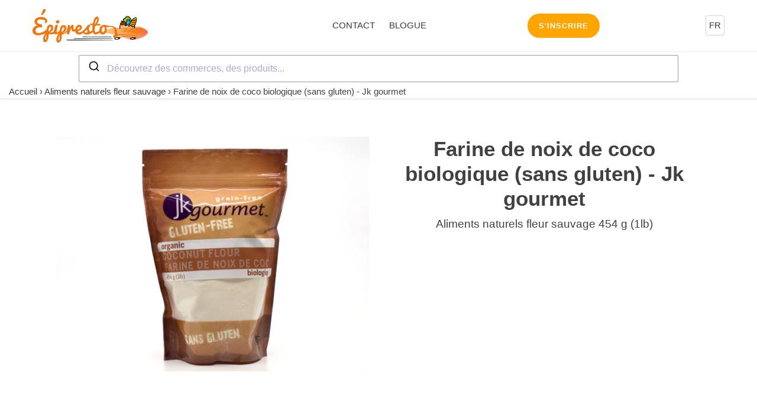

--- FILE ---
content_type: text/css
request_url: https://epipresto.ca/cdn/shop/t/127/assets/lang-switcher.css?v=158842123221276757021708811756
body_size: -429
content:
.dropup{position:relative;display:inline-block}.localBtn{border:1px solid #d1d1d1;background:#fff 0% 0% no-repeat padding-box;border-radius:4px;opacity:1;padding:5px}.dropup-content{display:none;position:fixed;flex-direction:column;min-width:30px;background:#fff 0% 0% no-repeat padding-box;box-shadow:0 3px 30px #00000029;border-radius:4px}.dropup-content a{color:#000;display:flex;justify-content:center}.dropup-content a:hover{background-color:#ff0}@media screen and (max-width: 749px){.localBtn{border:none;background:transparent;padding:5px;color:#fff}}
/*# sourceMappingURL=/cdn/shop/t/127/assets/lang-switcher.css.map?v=158842123221276757021708811756 */


--- FILE ---
content_type: text/javascript
request_url: https://epipresto.ca/cdn/shop/t/127/assets/drawer.js?v=76442924895901732441708806707
body_size: -58
content:
var drawer=function(){Element.prototype.closest||(Element.prototype.matches||(Element.prototype.matches=Element.prototype.msMatchesSelector||Element.prototype.webkitMatchesSelector),Element.prototype.closest=function(s){var el=this,ancestor=this;if(!document.documentElement.contains(el))return null;do{if(ancestor.matches(s))return ancestor;ancestor=ancestor.parentElement}while(ancestor!==null);return null});var settings={speedOpen:50,speedClose:350,activeClass:"is-active",visibleClass:"is-visible",selectorTarget:"[data-drawer-target]",selectorTrigger:"[data-drawer-trigger]",selectorClose:"[data-drawer-close]"},toggleccessibility=function(event){event.getAttribute("aria-expanded")==="true"?event.setAttribute("aria-expanded",!1):event.setAttribute("aria-expanded",!0)},openDrawer=function(trigger){var target=document.getElementById(trigger.getAttribute("aria-controls"));target.classList.add(settings.activeClass),document.documentElement.style.overflow="hidden",toggleccessibility(trigger),setTimeout(function(){target.classList.add(settings.visibleClass),$("body").addClass("no-scroll")},settings.speedOpen)},closeDrawer=function(event){var closestParent=event.closest(settings.selectorTarget),childrenTrigger=document.querySelector('[aria-controls="'+closestParent.id+'"');closestParent.classList.remove(settings.visibleClass),$("body").removeClass("no-scroll"),document.documentElement.style.overflow="",toggleccessibility(childrenTrigger),setTimeout(function(){closestParent.classList.remove(settings.activeClass)},settings.speedClose)},clickHandler=function(event){var toggle=event.target,open=toggle.closest(settings.selectorTrigger),close=toggle.closest(settings.selectorClose);open&&openDrawer(open),close&&closeDrawer(close),(open||close)&&event.preventDefault()},keydownHandler=function(event){if(event.key==="Escape"||event.keyCode===27){var drawers=document.querySelectorAll(settings.selectorTarget),i;for(i=0;i<drawers.length;++i)drawers[i].classList.contains(settings.activeClass)&&closeDrawer(drawers[i])}};document.addEventListener("click",clickHandler,!1),document.addEventListener("keydown",keydownHandler,!1)};drawer();
//# sourceMappingURL=/cdn/shop/t/127/assets/drawer.js.map?v=76442924895901732441708806707


--- FILE ---
content_type: text/javascript
request_url: https://epipresto.ca/cdn/shop/t/127/assets/algolia_autocomplete_suggestions_plugin.js?v=20544817144674948331708806734
body_size: -491
content:
(function(algolia){"use strict";const createQuerySuggestionsPlugin=algolia.externals.createQuerySuggestionsPlugin,{config,suggestionsTemplate}=algolia;algolia.querySuggestionsPlugin=createQuerySuggestionsPlugin({searchClient:algolia.searchClient,indexName:config.query_suggestions_index_name,getSearchParams(){return{hitsPerPage:config.suggestions_autocomplete_hits_per_page}},transformSource({source}){return{...source,getItemUrl({item}){return`/search?q=${item.query}`},templates:{...source.templates,item(params){const{item,html,components}=params;return suggestionsTemplate({item,html,components})}}}}})})(window.algoliaShopify);
//# sourceMappingURL=/cdn/shop/t/127/assets/algolia_autocomplete_suggestions_plugin.js.map?v=20544817144674948331708806734
